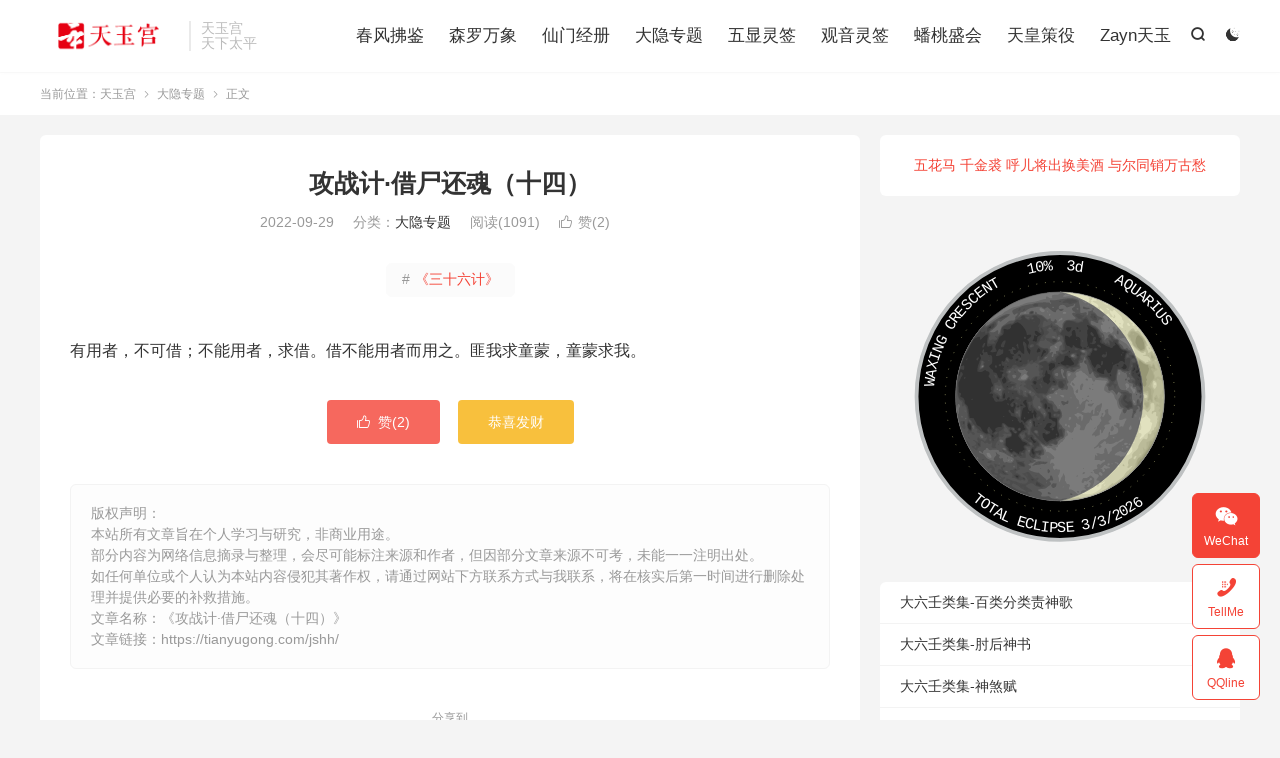

--- FILE ---
content_type: text/html; charset=UTF-8
request_url: https://tianyugong.com/jshh/
body_size: 8691
content:
<!DOCTYPE HTML>
<html lang="zh-CN" >
<head>
<meta charset="UTF-8">
<meta http-equiv="X-UA-Compatible" content="IE=edge">
<meta name="viewport" content="width=device-width, initial-scale=1.0">
<meta name="apple-mobile-web-app-title" content="天玉宫">
<meta http-equiv="Cache-Control" content="no-siteapp">
<title>攻战计·借尸还魂（十四）-大隐专题-天玉宫</title>
<meta name='robots' content='max-image-preview:large' />
	<style>img:is([sizes="auto" i], [sizes^="auto," i]) { contain-intrinsic-size: 3000px 1500px }</style>
	<link rel='dns-prefetch' href='//tianyugong.com' />
<style id='classic-theme-styles-inline-css' type='text/css'>
/*! This file is auto-generated */
.wp-block-button__link{color:#fff;background-color:#32373c;border-radius:9999px;box-shadow:none;text-decoration:none;padding:calc(.667em + 2px) calc(1.333em + 2px);font-size:1.125em}.wp-block-file__button{background:#32373c;color:#fff;text-decoration:none}
</style>
<style id='global-styles-inline-css' type='text/css'>
:root{--wp--preset--aspect-ratio--square: 1;--wp--preset--aspect-ratio--4-3: 4/3;--wp--preset--aspect-ratio--3-4: 3/4;--wp--preset--aspect-ratio--3-2: 3/2;--wp--preset--aspect-ratio--2-3: 2/3;--wp--preset--aspect-ratio--16-9: 16/9;--wp--preset--aspect-ratio--9-16: 9/16;--wp--preset--color--black: #000000;--wp--preset--color--cyan-bluish-gray: #abb8c3;--wp--preset--color--white: #ffffff;--wp--preset--color--pale-pink: #f78da7;--wp--preset--color--vivid-red: #cf2e2e;--wp--preset--color--luminous-vivid-orange: #ff6900;--wp--preset--color--luminous-vivid-amber: #fcb900;--wp--preset--color--light-green-cyan: #7bdcb5;--wp--preset--color--vivid-green-cyan: #00d084;--wp--preset--color--pale-cyan-blue: #8ed1fc;--wp--preset--color--vivid-cyan-blue: #0693e3;--wp--preset--color--vivid-purple: #9b51e0;--wp--preset--gradient--vivid-cyan-blue-to-vivid-purple: linear-gradient(135deg,rgba(6,147,227,1) 0%,rgb(155,81,224) 100%);--wp--preset--gradient--light-green-cyan-to-vivid-green-cyan: linear-gradient(135deg,rgb(122,220,180) 0%,rgb(0,208,130) 100%);--wp--preset--gradient--luminous-vivid-amber-to-luminous-vivid-orange: linear-gradient(135deg,rgba(252,185,0,1) 0%,rgba(255,105,0,1) 100%);--wp--preset--gradient--luminous-vivid-orange-to-vivid-red: linear-gradient(135deg,rgba(255,105,0,1) 0%,rgb(207,46,46) 100%);--wp--preset--gradient--very-light-gray-to-cyan-bluish-gray: linear-gradient(135deg,rgb(238,238,238) 0%,rgb(169,184,195) 100%);--wp--preset--gradient--cool-to-warm-spectrum: linear-gradient(135deg,rgb(74,234,220) 0%,rgb(151,120,209) 20%,rgb(207,42,186) 40%,rgb(238,44,130) 60%,rgb(251,105,98) 80%,rgb(254,248,76) 100%);--wp--preset--gradient--blush-light-purple: linear-gradient(135deg,rgb(255,206,236) 0%,rgb(152,150,240) 100%);--wp--preset--gradient--blush-bordeaux: linear-gradient(135deg,rgb(254,205,165) 0%,rgb(254,45,45) 50%,rgb(107,0,62) 100%);--wp--preset--gradient--luminous-dusk: linear-gradient(135deg,rgb(255,203,112) 0%,rgb(199,81,192) 50%,rgb(65,88,208) 100%);--wp--preset--gradient--pale-ocean: linear-gradient(135deg,rgb(255,245,203) 0%,rgb(182,227,212) 50%,rgb(51,167,181) 100%);--wp--preset--gradient--electric-grass: linear-gradient(135deg,rgb(202,248,128) 0%,rgb(113,206,126) 100%);--wp--preset--gradient--midnight: linear-gradient(135deg,rgb(2,3,129) 0%,rgb(40,116,252) 100%);--wp--preset--font-size--small: 13px;--wp--preset--font-size--medium: 20px;--wp--preset--font-size--large: 36px;--wp--preset--font-size--x-large: 42px;--wp--preset--spacing--20: 0.44rem;--wp--preset--spacing--30: 0.67rem;--wp--preset--spacing--40: 1rem;--wp--preset--spacing--50: 1.5rem;--wp--preset--spacing--60: 2.25rem;--wp--preset--spacing--70: 3.38rem;--wp--preset--spacing--80: 5.06rem;--wp--preset--shadow--natural: 6px 6px 9px rgba(0, 0, 0, 0.2);--wp--preset--shadow--deep: 12px 12px 50px rgba(0, 0, 0, 0.4);--wp--preset--shadow--sharp: 6px 6px 0px rgba(0, 0, 0, 0.2);--wp--preset--shadow--outlined: 6px 6px 0px -3px rgba(255, 255, 255, 1), 6px 6px rgba(0, 0, 0, 1);--wp--preset--shadow--crisp: 6px 6px 0px rgba(0, 0, 0, 1);}:where(.is-layout-flex){gap: 0.5em;}:where(.is-layout-grid){gap: 0.5em;}body .is-layout-flex{display: flex;}.is-layout-flex{flex-wrap: wrap;align-items: center;}.is-layout-flex > :is(*, div){margin: 0;}body .is-layout-grid{display: grid;}.is-layout-grid > :is(*, div){margin: 0;}:where(.wp-block-columns.is-layout-flex){gap: 2em;}:where(.wp-block-columns.is-layout-grid){gap: 2em;}:where(.wp-block-post-template.is-layout-flex){gap: 1.25em;}:where(.wp-block-post-template.is-layout-grid){gap: 1.25em;}.has-black-color{color: var(--wp--preset--color--black) !important;}.has-cyan-bluish-gray-color{color: var(--wp--preset--color--cyan-bluish-gray) !important;}.has-white-color{color: var(--wp--preset--color--white) !important;}.has-pale-pink-color{color: var(--wp--preset--color--pale-pink) !important;}.has-vivid-red-color{color: var(--wp--preset--color--vivid-red) !important;}.has-luminous-vivid-orange-color{color: var(--wp--preset--color--luminous-vivid-orange) !important;}.has-luminous-vivid-amber-color{color: var(--wp--preset--color--luminous-vivid-amber) !important;}.has-light-green-cyan-color{color: var(--wp--preset--color--light-green-cyan) !important;}.has-vivid-green-cyan-color{color: var(--wp--preset--color--vivid-green-cyan) !important;}.has-pale-cyan-blue-color{color: var(--wp--preset--color--pale-cyan-blue) !important;}.has-vivid-cyan-blue-color{color: var(--wp--preset--color--vivid-cyan-blue) !important;}.has-vivid-purple-color{color: var(--wp--preset--color--vivid-purple) !important;}.has-black-background-color{background-color: var(--wp--preset--color--black) !important;}.has-cyan-bluish-gray-background-color{background-color: var(--wp--preset--color--cyan-bluish-gray) !important;}.has-white-background-color{background-color: var(--wp--preset--color--white) !important;}.has-pale-pink-background-color{background-color: var(--wp--preset--color--pale-pink) !important;}.has-vivid-red-background-color{background-color: var(--wp--preset--color--vivid-red) !important;}.has-luminous-vivid-orange-background-color{background-color: var(--wp--preset--color--luminous-vivid-orange) !important;}.has-luminous-vivid-amber-background-color{background-color: var(--wp--preset--color--luminous-vivid-amber) !important;}.has-light-green-cyan-background-color{background-color: var(--wp--preset--color--light-green-cyan) !important;}.has-vivid-green-cyan-background-color{background-color: var(--wp--preset--color--vivid-green-cyan) !important;}.has-pale-cyan-blue-background-color{background-color: var(--wp--preset--color--pale-cyan-blue) !important;}.has-vivid-cyan-blue-background-color{background-color: var(--wp--preset--color--vivid-cyan-blue) !important;}.has-vivid-purple-background-color{background-color: var(--wp--preset--color--vivid-purple) !important;}.has-black-border-color{border-color: var(--wp--preset--color--black) !important;}.has-cyan-bluish-gray-border-color{border-color: var(--wp--preset--color--cyan-bluish-gray) !important;}.has-white-border-color{border-color: var(--wp--preset--color--white) !important;}.has-pale-pink-border-color{border-color: var(--wp--preset--color--pale-pink) !important;}.has-vivid-red-border-color{border-color: var(--wp--preset--color--vivid-red) !important;}.has-luminous-vivid-orange-border-color{border-color: var(--wp--preset--color--luminous-vivid-orange) !important;}.has-luminous-vivid-amber-border-color{border-color: var(--wp--preset--color--luminous-vivid-amber) !important;}.has-light-green-cyan-border-color{border-color: var(--wp--preset--color--light-green-cyan) !important;}.has-vivid-green-cyan-border-color{border-color: var(--wp--preset--color--vivid-green-cyan) !important;}.has-pale-cyan-blue-border-color{border-color: var(--wp--preset--color--pale-cyan-blue) !important;}.has-vivid-cyan-blue-border-color{border-color: var(--wp--preset--color--vivid-cyan-blue) !important;}.has-vivid-purple-border-color{border-color: var(--wp--preset--color--vivid-purple) !important;}.has-vivid-cyan-blue-to-vivid-purple-gradient-background{background: var(--wp--preset--gradient--vivid-cyan-blue-to-vivid-purple) !important;}.has-light-green-cyan-to-vivid-green-cyan-gradient-background{background: var(--wp--preset--gradient--light-green-cyan-to-vivid-green-cyan) !important;}.has-luminous-vivid-amber-to-luminous-vivid-orange-gradient-background{background: var(--wp--preset--gradient--luminous-vivid-amber-to-luminous-vivid-orange) !important;}.has-luminous-vivid-orange-to-vivid-red-gradient-background{background: var(--wp--preset--gradient--luminous-vivid-orange-to-vivid-red) !important;}.has-very-light-gray-to-cyan-bluish-gray-gradient-background{background: var(--wp--preset--gradient--very-light-gray-to-cyan-bluish-gray) !important;}.has-cool-to-warm-spectrum-gradient-background{background: var(--wp--preset--gradient--cool-to-warm-spectrum) !important;}.has-blush-light-purple-gradient-background{background: var(--wp--preset--gradient--blush-light-purple) !important;}.has-blush-bordeaux-gradient-background{background: var(--wp--preset--gradient--blush-bordeaux) !important;}.has-luminous-dusk-gradient-background{background: var(--wp--preset--gradient--luminous-dusk) !important;}.has-pale-ocean-gradient-background{background: var(--wp--preset--gradient--pale-ocean) !important;}.has-electric-grass-gradient-background{background: var(--wp--preset--gradient--electric-grass) !important;}.has-midnight-gradient-background{background: var(--wp--preset--gradient--midnight) !important;}.has-small-font-size{font-size: var(--wp--preset--font-size--small) !important;}.has-medium-font-size{font-size: var(--wp--preset--font-size--medium) !important;}.has-large-font-size{font-size: var(--wp--preset--font-size--large) !important;}.has-x-large-font-size{font-size: var(--wp--preset--font-size--x-large) !important;}
:where(.wp-block-post-template.is-layout-flex){gap: 1.25em;}:where(.wp-block-post-template.is-layout-grid){gap: 1.25em;}
:where(.wp-block-columns.is-layout-flex){gap: 2em;}:where(.wp-block-columns.is-layout-grid){gap: 2em;}
:root :where(.wp-block-pullquote){font-size: 1.5em;line-height: 1.6;}
</style>
<link rel='stylesheet' id='style-css' href='https://tianyugong.com/wp-content/themes/dux/style.css?ver=9.5' type='text/css' media='all' />
<script type="text/javascript" src="https://tianyugong.com/wp-content/themes/dux/assets/js/libs/jquery.min.js?ver=9.5" id="jquery-js"></script>
<link rel="https://api.w.org/" href="https://tianyugong.com/wp-json/" /><link rel="alternate" title="JSON" type="application/json" href="https://tianyugong.com/wp-json/wp/v2/posts/2225" /><link rel="canonical" href="https://tianyugong.com/jshh/" />
<link rel="alternate" title="oEmbed (JSON)" type="application/json+oembed" href="https://tianyugong.com/wp-json/oembed/1.0/embed?url=https%3A%2F%2Ftianyugong.com%2Fjshh%2F" />
<link rel="alternate" title="oEmbed (XML)" type="text/xml+oembed" href="https://tianyugong.com/wp-json/oembed/1.0/embed?url=https%3A%2F%2Ftianyugong.com%2Fjshh%2F&#038;format=xml" />
<!-- Analytics by WP Statistics - https://wp-statistics.com -->
<meta name="keywords" content="兵法,大隐专题">
<meta name="description" content="有用者，不可借；不能用者，求借。借不能用者而用之。匪我求童蒙，童蒙求我。">
<meta property="og:type" content="acticle">
<meta property="og:site_name" content="天玉宫">
<meta property="og:title" content="攻战计·借尸还魂（十四）">
<meta property="og:description" content="有用者，不可借；不能用者，求借。借不能用者而用之。匪我求童蒙，童蒙求我。">
<meta property="og:url" content="https://tianyugong.com/jshh/">
<meta property="og:image" content="https://tianyugong.com/wp-content/uploads/2022/09/361.jpeg">
<meta property="twitter:card" content="summary_large_image">
<meta property="twitter:title" content="攻战计·借尸还魂（十四）">
<meta property="twitter:description" content="有用者，不可借；不能用者，求借。借不能用者而用之。匪我求童蒙，童蒙求我。">
<meta property="twitter:url" content="https://tianyugong.com/jshh/">
<meta property="twitter:image" content="https://tianyugong.com/wp-content/uploads/2022/09/361.jpeg">
<style>#bigslide{height:360px}#focusslide{height:220px}@media (max-width: 600px) {#focusslide{height:150px}}:root{--tb--main: #F44336}.footer img{display:inline-block}</style><link rel="icon" href="https://tianyugong.com/wp-content/uploads/2025/09/cropped-red-txtp-32x32.jpg" sizes="32x32" />
<link rel="icon" href="https://tianyugong.com/wp-content/uploads/2025/09/cropped-red-txtp-192x192.jpg" sizes="192x192" />
<link rel="apple-touch-icon" href="https://tianyugong.com/wp-content/uploads/2025/09/cropped-red-txtp-180x180.jpg" />
<meta name="msapplication-TileImage" content="https://tianyugong.com/wp-content/uploads/2025/09/cropped-red-txtp-270x270.jpg" />
<link rel="shortcut icon" href="https://tianyugong.com/favicon.ico">
</head>
<body class="wp-singular post-template-default single single-post postid-2225 single-format-standard wp-theme-dux home m-excerpt-cat m-excerpt-desc topbar-off site-layout-2 text-justify-on m-sidebar m-catplist-on dark-on">
<header class="header">
	<div class="container">
		<div class="logo"><a href="https://tianyugong.com" title="天玉宫-天下太平"><img src="https://tianyugong.com/wp-content/uploads/2025/09/dblogo.png" alt="天玉宫-天下太平"><img class="-dark" src="https://tianyugong.com/wp-content/uploads/2025/09/dblogo.png" alt="天玉宫-天下太平">天玉宫</a></div>		<div class="brand">天玉宫<br>天下太平</div>					<div class="sitedark" etap="darking"><i class="tbfa">&#xe6a0;</i><i class="tbfa">&#xe635;</i></div>
											<div class="navto-search search-show"><i class="tbfa">&#xe611;</i></div>
							<ul class="site-nav site-navbar">
			<li><a href="https://tianyugong.com/%e5%8d%83%e5%8f%98%e4%b8%87%e7%81%b5/">春风拂鉴</a></li>
<li><a href="https://tianyugong.com/copy/">森罗万象</a></li>
<li><a href="https://tianyugong.com/%e7%8e%b2%e7%8f%91%e4%b8%83%e7%aa%8d/">仙门经册</a></li>
<li><a rel="privacy-policy" href="https://tianyugong.com/vrti/">大隐专题</a></li>
<li><a href="https://tianyugong.com/lingqian/">五显灵签</a></li>
<li><a href="https://tianyugong.com/gy/">观音灵签</a></li>
<li><a href="https://tianyugong.com/sms/sd.html">蟠桃盛会</a></li>
<li><a href="https://tianyugong.com/sms/login.html">天皇策役</a></li>
<li><a href="https://tianyugong.com/zayn/">Zayn天玉</a></li>
		</ul>
					</div>
</header>
	<div class="m-icon-nav">
		<i class="tbfa">&#xe612;</i>
		<i class="tbfa">&#xe606;</i>
	</div>
<div class="site-search">
	<div class="container">
		<form method="get" class="site-search-form" action="https://tianyugong.com/">
    <input class="search-input" name="s" type="text" placeholder="输入关键字" value="" required="required">
    <button class="search-btn" type="submit"><i class="tbfa">&#xe611;</i></button>
</form>	</div>
</div>
	<div class="breadcrumbs">
		<div class="container">当前位置：<a href="https://tianyugong.com">天玉宫</a> <small><i class="tbfa">&#xe87e;</i></small> <a href="https://tianyugong.com/%e4%bb%99%e9%9c%b2%e6%98%8e%e7%8f%a0/">大隐专题</a> <small><i class="tbfa">&#xe87e;</i></small> 正文</div>
	</div>
<section class="container">
	<div class="content-wrap">
	<div class="content">
						<header class="article-header">
			<h1 class="article-title"><a href="https://tianyugong.com/jshh/">攻战计·借尸还魂（十四）</a></h1>
			<div class="article-meta">
				<span class="item">2022-09-29</span>												<span class="item">分类：<a href="https://tianyugong.com/%e4%bb%99%e9%9c%b2%e6%98%8e%e7%8f%a0/" rel="category tag">大隐专题</a></span>
				<span class="item post-views">阅读(1091)</span>																			<a href="javascript:;" etap="like" class="item item-like" data-pid="2225"><i class="tbfa">&#xe64c;</i>赞(<span>2</span>)</a>																	<span class="item"></span>
			</div>
		</header>
		<div class="article-topics"><a target="_blank" href="https://tianyugong.com/topic/36ji/"><span>#</span>《三十六计》</a></div>		<article class="article-content article-content-fold" style="max-height:900px">
									<p>有用者，不可借；不能用者，求借。借不能用者而用之。匪我求童蒙，童蒙求我。</p>
					</article>
						            <div class="post-actions">
            	<a href="javascript:;" etap="like" class="post-like action action-like" data-pid="2225"><i class="tbfa">&#xe64c;</i>赞(<span>2</span>)</a>            	<a href="javascript:;" class="action action-rewards" data-event="rewards">恭喜发财</a>            	            </div>
        		<div class="post-copyright-custom">版权声明：<br>本站所有文章旨在个人学习与研究，非商业用途。<br>部分内容为网络信息摘录与整理，会尽可能标注来源和作者，但因部分文章来源不可考，未能一一注明出处。<br>如任何单位或个人认为本站内容侵犯其著作权，请通过网站下方联系方式与我联系​​，将在核实后第一时间进行删除处理并提供必要的补救措施。<br>文章名称：《攻战计·借尸还魂（十四）》<br>文章链接：<a href="https://tianyugong.com/jshh/">https://tianyugong.com/jshh/</a></div>		
		<div class="shares"><dfn>分享到</dfn><a href="javascript:;" data-url="https://tianyugong.com/jshh/" class="share-weixin" title="分享到微信"><i class="tbfa">&#xe61e;</i></a><a etap="share" data-share="weibo" class="share-tsina" title="分享到微博"><i class="tbfa">&#xe645;</i></a><a etap="share" data-share="qq" class="share-sqq" title="分享到QQ好友"><i class="tbfa">&#xe60f;</i></a><a etap="share" data-share="qzone" class="share-qzone" title="分享到QQ空间"><i class="tbfa">&#xe600;</i></a></div>
				<div class="article-tags"><a href="https://tianyugong.com/tag/%e5%85%b5%e6%b3%95/" rel="tag">兵法</a></div>
		
				<div class="article-author">
						<img alt='' data-src='https://tianyugong.com/wp-content/uploads/2023/03/avatar_user_1_1678624880-50x50.jpeg' srcset='https://tianyugong.com/wp-content/uploads/2023/03/avatar_user_1_1678624880-100x100.jpeg 2x' class='avatar avatar-50 photo' height='50' width='50' decoding='async'/>			<h4><a title="查看更多文章" href="https://tianyugong.com/author/tianyugong/">天玉宫</a></h4>
			道以无心度有情，一切方便是修真，若归圣智圆通地，便是升天得道人。		</div>
		
		            <nav class="article-nav">
                <span class="article-nav-prev">上一篇<br><a href="https://tianyugong.com/dcjs/" rel="prev">攻战计·打草惊蛇（十三）</a></span>
                <span class="article-nav-next">下一篇<br><a href="https://tianyugong.com/dhls/" rel="next">攻战计·调虎离山（十五）</a></span>
            </nav>
        
				<div class="relates relates-imagetext"><div class="title"><h3>相关推荐</h3></div><ul><li><a target="_blank" href="https://tianyugong.com/yjp/"><img data-src="https://tianyugong.com/wp-content/uploads/2022/09/孙子兵法-220x150.jpeg" alt="孙子兵法·用间篇（十三）-天玉宫" src="https://tianyugong.com/wp-content/themes/dux/assets/img/thumbnail.png" class="thumb"></a><a href="https://tianyugong.com/yjp/">孙子兵法·用间篇（十三）</a></li><li><a target="_blank" href="https://tianyugong.com/hgp/"><img data-src="https://tianyugong.com/wp-content/uploads/2022/09/孙子兵法-220x150.jpeg" alt="孙子兵法·火攻篇（十二）-天玉宫" src="https://tianyugong.com/wp-content/themes/dux/assets/img/thumbnail.png" class="thumb"></a><a href="https://tianyugong.com/hgp/">孙子兵法·火攻篇（十二）</a></li><li><a target="_blank" href="https://tianyugong.com/jdp/"><img data-src="https://tianyugong.com/wp-content/uploads/2022/09/孙子兵法-220x150.jpeg" alt="孙子兵法·九地篇（十一）-天玉宫" src="https://tianyugong.com/wp-content/themes/dux/assets/img/thumbnail.png" class="thumb"></a><a href="https://tianyugong.com/jdp/">孙子兵法·九地篇（十一）</a></li><li><a target="_blank" href="https://tianyugong.com/dxp/"><img data-src="https://tianyugong.com/wp-content/uploads/2022/09/孙子兵法-220x150.jpeg" alt="孙子兵法·地形篇（十）-天玉宫" src="https://tianyugong.com/wp-content/themes/dux/assets/img/thumbnail.png" class="thumb"></a><a href="https://tianyugong.com/dxp/">孙子兵法·地形篇（十）</a></li><li><a target="_blank" href="https://tianyugong.com/xjp/"><img data-src="https://tianyugong.com/wp-content/uploads/2022/09/孙子兵法-220x150.jpeg" alt="孙子兵法·行军篇（九）-天玉宫" src="https://tianyugong.com/wp-content/themes/dux/assets/img/thumbnail.png" class="thumb"></a><a href="https://tianyugong.com/xjp/">孙子兵法·行军篇（九）</a></li><li><a target="_blank" href="https://tianyugong.com/jbp/"><img data-src="https://tianyugong.com/wp-content/uploads/2022/09/孙子兵法-220x150.jpeg" alt="孙子兵法·九变篇（八）-天玉宫" src="https://tianyugong.com/wp-content/themes/dux/assets/img/thumbnail.png" class="thumb"></a><a href="https://tianyugong.com/jbp/">孙子兵法·九变篇（八）</a></li><li><a target="_blank" href="https://tianyugong.com/jzp/"><img data-src="https://tianyugong.com/wp-content/uploads/2022/09/孙子兵法-220x150.jpeg" alt="孙子兵法·军争篇（七）-天玉宫" src="https://tianyugong.com/wp-content/themes/dux/assets/img/thumbnail.png" class="thumb"></a><a href="https://tianyugong.com/jzp/">孙子兵法·军争篇（七）</a></li><li><a target="_blank" href="https://tianyugong.com/xsp/"><img data-src="https://tianyugong.com/wp-content/uploads/2022/09/孙子兵法-220x150.jpeg" alt="孙子兵法·虚实篇（六）-天玉宫" src="https://tianyugong.com/wp-content/themes/dux/assets/img/thumbnail.png" class="thumb"></a><a href="https://tianyugong.com/xsp/">孙子兵法·虚实篇（六）</a></li></ul></div>					</div>
	</div>
	<div class="sidebar">
	<div class="widget-on-phone widget widget_text">			<div class="textwidget"><p style="text-align: center;"><a href="https://tianyugong.com/tyme/dt.html">五花马 千金裘 呼儿将出换美酒 与尔同销万古愁</a></p>
</div>
		</div><div id='complications_moon_828069716490960c2' class='complications_moon_widget' width='0' color='' hidearrow='1' style=' transform: scale(0.85); transform-origin: center;'>Moon Loading...</div><div class="widget widget_block widget_recent_entries"><ul class="wp-block-latest-posts__list wp-block-latest-posts"><li><a class="wp-block-latest-posts__post-title" href="https://tianyugong.com/d6rbs/">大六壬类集-百类分类责神歌</a></li>
<li><a class="wp-block-latest-posts__post-title" href="https://tianyugong.com/d6rzh/">大六壬类集-肘后神书</a></li>
<li><a class="wp-block-latest-posts__post-title" href="https://tianyugong.com/d6rss/">大六壬类集-神煞赋</a></li>
<li><a class="wp-block-latest-posts__post-title" href="https://tianyugong.com/2026-2/">【2026】值年太岁海报赏析</a></li>
<li><a class="wp-block-latest-posts__post-title" href="https://tianyugong.com/3y10l/">三元风水十大理</a></li>
</ul></div><div class="widget-on-phone widget widget_ui_statistics"><h3>网站统计</h3><ul><li><strong>日志总数：</strong>1835</li><li><strong>标签总数：</strong>42</li><li><strong>页面总数：</strong>5</li><li><strong>分类总数：</strong>5</li><li><strong>链接总数：</strong>0</li><li><strong>最后更新：</strong>2026-01-11</li></ul></div></div></section>

<div class="branding">
	<div class="container">
		<h2>天人焉有两般意 · 道不虚传只在人</h2>
		<h4></h4>
		<a target="_blank" class="btn btn-primary" href="https://tianyugong.com/sms/sd.html">传统文化信息登记<i class="tbfa">&#xe87e;</i></a><a target="_blank" class="btn btn-primary" href="https://www.hanyuguoxue.com">说文解字<i class="tbfa">&#xe87e;</i></a>	</div>
</div><footer class="footer">
	<div class="container">
						<p>&copy; 2012-2026 &nbsp; <a href="https://tianyugong.com">天玉宫</a> &nbsp; </br>
<a href="http://www.beian.gov.cn/portal/registerSystemInfo?recordcode=37021302001004" target="_blank">
<img src="https://tianyugong.com/wp-content/uploads/2022/12/ban.png">
鲁公网安备 37021302001004号</a> ​​​ · 
<a href="http://beian.miit.gov.cn/" target="_blank">鲁ICP备2022016821号</a>
</br>
</br>
道以无心度有情·一切方便是修真·若归圣智圆通地·便是升天得道人
</br></p>
					</div>
</footer>
<div class="rewards-popover-mask" data-event="rewards-close"></div><div class="rewards-popover"><h3>福生无量</h3><h5></h5><div class="rewards-popover-item"><h4>支付宝扫一扫</h4><img src="http://tianyugong.com/wp-content/uploads/2022/09/WechatIMG560.jpeg"></div><div class="rewards-popover-item"><h4>微信扫一扫</h4><img src="http://tianyugong.com/wp-content/uploads/2022/09/WechatIMG559.jpeg"></div><span class="rewards-popover-close" data-event="rewards-close"><i class="tbfa">&#xe606;</i></span></div>
<div class="karbar karbar-rb"><ul><li class="karbar-qrcode"><a rel="nofollow" href="javascript:;"><i class="tbfa">&#xe61e;</i><span>WeChat</span></a><span class="karbar-qrcode-wrap">ZaynLuu<br><span data-id="ZaynLuu" class="copy-wechat-number">复制微信号</span><img src="https://tianyugong.com/wp-content/uploads/2025/07/8e2ccc9c627ff98ef4185702df48ed08-e1752145184343.png"><span class="-close"><i class="tbfa">&#xe606;</i></span></span></li><li><a rel="nofollow" href="tel:13148411134"><i class="tbfa">&#xe679;</i><span>TellMe</span></a><span class="karbar-qrcode-wrap karbar-qrcode-mini">13148411134</span></li><li><a rel="nofollow" target="_blank" href="http://wpa.qq.com/msgrd?v=3&uin=913307487&site=qq&menu=yes"><i class="tbfa">&#xe60f;</i><span>QQline</span></a><span class="karbar-qrcode-wrap karbar-qrcode-mini">913307487</span></li><li class="karbar-totop"><a rel="nofollow" href="javascript:(TBUI.scrollTo());"><i class="tbfa">&#xe613;</i><span>回顶部</span></a></li></ul></div>
<script>window.TBUI={"www":"https:\/\/tianyugong.com","uri":"https:\/\/tianyugong.com\/wp-content\/themes\/dux","ajaxurl":"https:\/\/tianyugong.com\/wp-admin\/admin-ajax.php","ver":"9.5","roll":"1 2","copyoff":1,"ajaxpager":"5","fullimage":false,"captcha":0,"captcha_comment":1,"captcha_login":1,"captcha_register":1,"table_scroll_m":1,"table_scroll_w":"800","pre_color":1,"pre_copy":1,"lang":{"copy":"\u590d\u5236","copy_success":"\u5df2\u590d\u5236","comment_loading":"\u8bc4\u8bba\u63d0\u4ea4\u4e2d...","comment_cancel_edit":"\u53d6\u6d88\u7f16\u8f91","loadmore":"\u52a0\u8f7d\u66f4\u591a","like_login":"\u70b9\u8d5e\u8bf7\u5148\u767b\u5f55","liked":"\u4f60\u5df2\u8d5e\uff01","delete_post":"\u786e\u5b9a\u5220\u9664\u8fd9\u4e2a\u6587\u7ae0\u5417\uff1f","read_post_all":"\u70b9\u51fb\u9605\u8bfb\u4f59\u4e0b\u5168\u6587","copy_wechat":"\u5fae\u4fe1\u53f7\u5df2\u590d\u5236","sign_password_less":"\u5bc6\u7801\u592a\u77ed\uff0c\u81f3\u5c116\u4f4d","sign_username_none":"\u7528\u6237\u540d\u4e0d\u80fd\u4e3a\u7a7a","sign_email_error":"\u90ae\u7bb1\u683c\u5f0f\u9519\u8bef","sign_vcode_loading":"\u9a8c\u8bc1\u7801\u83b7\u53d6\u4e2d","sign_vcode_new":" \u79d2\u91cd\u65b0\u83b7\u53d6"},"turnstile_key":""}</script>
<script type="speculationrules">
{"prefetch":[{"source":"document","where":{"and":[{"href_matches":"\/*"},{"not":{"href_matches":["\/wp-*.php","\/wp-admin\/*","\/wp-content\/uploads\/*","\/wp-content\/*","\/wp-content\/plugins\/*","\/wp-content\/themes\/dux\/*","\/*\\?(.+)"]}},{"not":{"selector_matches":"a[rel~=\"nofollow\"]"}},{"not":{"selector_matches":".no-prefetch, .no-prefetch a"}}]},"eagerness":"conservative"}]}
</script>
<script type="text/javascript" src="https://tianyugong.com/wp-content/themes/dux/assets/js/loader.js?ver=9.5" id="loader-js"></script>
<script type="text/javascript" id="wp-statistics-tracker-js-extra">
/* <![CDATA[ */
var WP_Statistics_Tracker_Object = {"requestUrl":"https:\/\/tianyugong.com\/wp-json\/wp-statistics\/v2","ajaxUrl":"https:\/\/tianyugong.com\/wp-admin\/admin-ajax.php","hitParams":{"wp_statistics_hit":1,"source_type":"post","source_id":2225,"search_query":"","signature":"12d19dc0b4523ba2906ae19146fd7af2","endpoint":"hit"},"option":{"dntEnabled":"","bypassAdBlockers":"","consentIntegration":{"name":null,"status":[]},"isPreview":false,"userOnline":false,"trackAnonymously":false,"isWpConsentApiActive":false,"consentLevel":"functional"},"isLegacyEventLoaded":"","customEventAjaxUrl":"https:\/\/tianyugong.com\/wp-admin\/admin-ajax.php?action=wp_statistics_custom_event&nonce=bb03d8dbcd","onlineParams":{"wp_statistics_hit":1,"source_type":"post","source_id":2225,"search_query":"","signature":"12d19dc0b4523ba2906ae19146fd7af2","action":"wp_statistics_online_check"},"jsCheckTime":"60000","isConsoleVerbose":"1"};
/* ]]> */
</script>
<script type="text/javascript" src="https://tianyugong.com/wp-content/plugins/wp-statistics/assets/js/tracker.js?ver=14.16" id="wp-statistics-tracker-js"></script>
<script type="text/javascript" src="https://tianyugong.com/wp-content/plugins/the-moon/includes/vendor/svg.js-master/svg.min.js" id="complications_moon_svg-js"></script>
<script type="text/javascript" src="https://tianyugong.com/wp-content/plugins/the-moon/includes/vendor/astronomy-master/source/js/astronomy.browser.min.js" id="complications_moon_astro-js"></script>
<script type="text/javascript" src="https://tianyugong.com/wp-content/plugins/the-moon/includes/Complications_Moon.min.js?ver=1.0.1" id="complications_moon_main-js"></script>
</body>
</html>